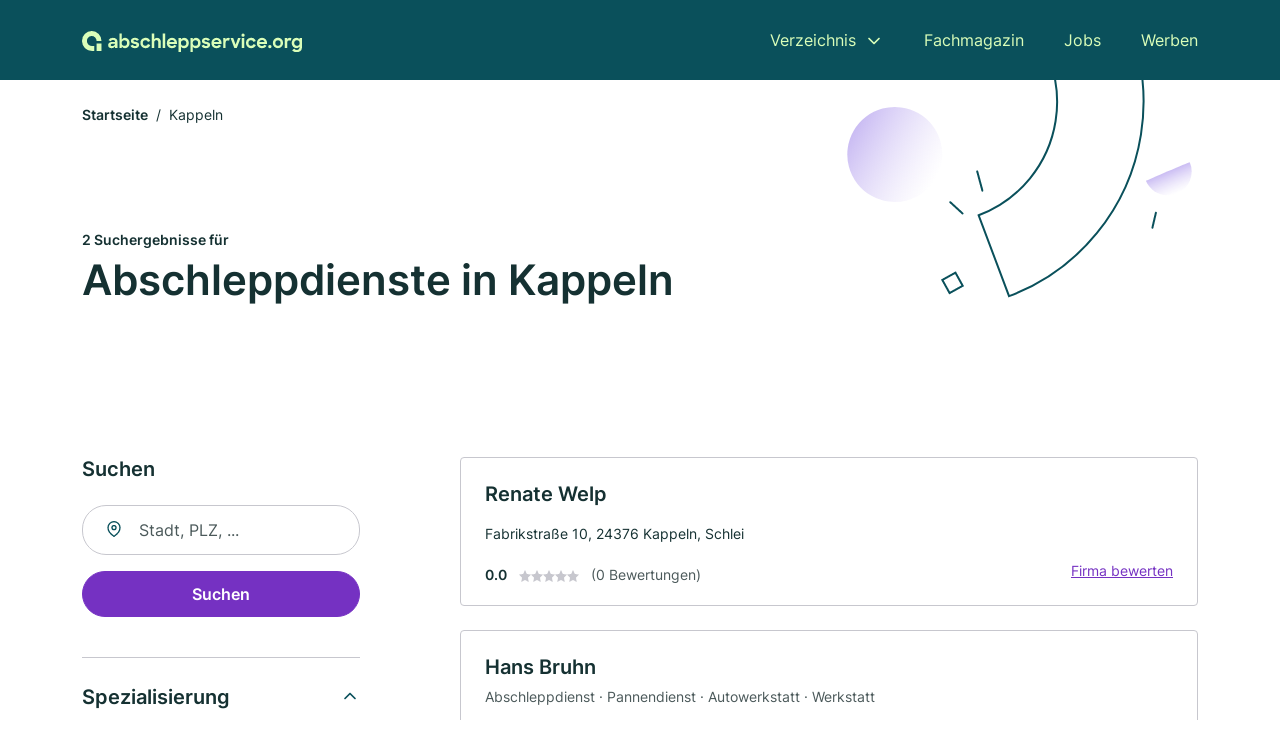

--- FILE ---
content_type: text/html; charset=utf-8
request_url: https://www.abschleppservice.org/kappeln
body_size: 6366
content:
<!DOCTYPE html><html lang="de"><head><meta charset="utf-8"><meta http-equiv="X-UA-Compatible" content="IE=edge,chrome=1"><meta name="viewport" content="width=device-width, initial-scale=1, shrink-to-fit=no"><title>✅ Abschleppdienste in Kappeln ► 2 Top Pannendienste</title><meta name="description" content="Günstige Abschleppdienste und Pannenhilfe in Kappeln finden inkl. echter ☆ Bewertungen, ☎ Kontakt und Tipps."><meta name="robots" content="noindex, follow"><link rel="preconnect" href="https://cdn.consentmanager.net"><link rel="preconnect" href="https://cdn.firmenweb.de"><link rel="preconnect" href="https://img.firmenweb.de"><link rel="preconnect" href="https://traffic.firmenweb.de"><link rel="preconnect" href="https://traffic.pages24.io"><meta property="og:type" content="website"><meta property="og:locale" content="de_DE"><meta property="og:title" content="✅ Abschleppdienste in Kappeln ► 2 Top Pannendienste"><meta property="og:description" content="Günstige Abschleppdienste und Pannenhilfe in Kappeln finden inkl. echter ☆ Bewertungen, ☎ Kontakt und Tipps."><meta property="og:site_name" content="✅ Abschleppdienste in Kappeln ► 2 Top Pannendienste"><meta property="og:url" content=""><meta property="og:image" content=""><meta name="twitter:card" content="summary"><meta name="twitter:site" content="@"><meta name="twitter:title" content="✅ Abschleppdienste in Kappeln ► 2 Top Pannendienste"><meta name="twitter:description" content="Günstige Abschleppdienste und Pannenhilfe in Kappeln finden inkl. echter ☆ Bewertungen, ☎ Kontakt und Tipps."><meta name="twitter:image" content=""><link rel="shortcut icon" href="https://cdn.firmenweb.de/assets/abschleppservice.org/favicon.ico" type="image/x-icon"><link rel="stylesheet" type="text/css" href="/css/style-ZPXEFE3B.css"></head><body><header class="page-header" role="banner"><div class="container"><nav aria-label="Hauptnavigation"><a class="logo" href="/" aria-label="Zur Startseite von Abschleppservice.org" data-dark="https://cdn.firmenweb.de/assets/abschleppservice.org/logo.svg" data-light="https://cdn.firmenweb.de/assets/abschleppservice.org/logo/secondary.svg"><img src="https://cdn.firmenweb.de/assets/abschleppservice.org/logo.svg" alt="Abschleppservice.org Logo"></a><ul class="navigate" role="menubar"><li class="dropdown" id="directory-dropdown"><button role="menuitem" aria-haspopup="true" aria-expanded="false" aria-controls="directory-menu">Verzeichnis</button><ul id="directory-menu" role="menu"><li role="none"><a href="/staedte" role="menuitem">Alle Städte</a></li><li role="none"><a href="/deutschland" role="menuitem">Alle Firmen</a></li></ul></li><li role="none"><a href="/magazin" role="menuitem">Fachmagazin</a></li><li role="none"><a href="/jobs" role="menuitem">Jobs</a></li><li role="none"><a href="/werben" role="menuitem">Werben</a></li></ul><div class="search-icon" role="button" tabindex="0" aria-label="Suche öffnen"><svg xmlns="http://www.w3.org/2000/svg" width="18" height="18" viewBox="0 0 24 24" fill="none" stroke="currentColor" stroke-width="2" stroke-linecap="round" stroke-linejoin="round" class="feather feather-search"><circle cx="11" cy="11" r="8"></circle><line x1="21" y1="21" x2="16.65" y2="16.65"></line></svg></div><div class="menu-icon" role="button" tabindex="0" aria-expanded="false" aria-label="Menü öffnen"><span></span></div></nav><div class="mobile-nav"></div><div class="search-nav"><button class="btn-close s-close" tabindex="0" type="button" aria-label="Schließen"><svg xmlns="http://www.w3.org/2000/svg" width="35" height="35" viewBox="0 0 24 24" fill="none" stroke="#0a505b" stroke-width="2" stroke-linecap="round" stroke-linejoin="round" class="feather feather-x"><line x1="18" y1="6" x2="6" y2="18"></line><line x1="6" y1="6" x2="18" y2="18"></line></svg></button><form class="form-search"><div class="select-icon"><svg xmlns="http://www.w3.org/2000/svg" width="16" height="16" viewBox="0 0 24 24" fill="none" stroke="currentColor" stroke-width="2" stroke-linecap="round" stroke-linejoin="round" class="feather feather-search" aria-hidden="true" focusable="false"><circle cx="11" cy="11" r="8"></circle><line x1="21" y1="21" x2="16.65" y2="16.65"></line></svg><label class="visually-hidden" for="keyword-select-layout">Keyword auswählen</label><select class="autocomplete-keywords" id="keyword-select-layout"><option value="abschleppdienst">Abschleppdienst</option><option value="pannendienst">Pannendienst</option><option value="werkstatt">Werkstatt</option><option value="autowerkstatt">Autowerkstatt</option><option value="autovermietung">Autovermietung</option><option value="reifenservice">Reifenservice</option><option value="autohandel">Autohandel</option><option value="autoverwertung">Autoverwertung</option><option value="transport">Transport</option><option value="autolackierer">Autolackierer</option><option value="autohaus">Autohaus</option><option value="reifenhaendler">Reifenhändler</option><option value="klimaanlagenbau-und-lueftungsbau">Klimaanlagenbau und Lüftungsbau</option><option value="altautoannahme">Altautoannahme</option><option value="entruempelung">Entrümpelung</option><option value="gebrauchtwagen">Gebrauchtwagen</option><option value="umzuege">Umzüge</option><option value="fahrzeugtransporte">Fahrzeugtransporte</option><option value="wartung">Wartung</option><option value="flughafentransfer">Flughafentransfer</option></select></div><div class="input-icon"><svg xmlns="http://www.w3.org/2000/svg" width="16" height="16" viewBox="0 0 24 24" fill="none" stroke="currentColor" stroke-width="2" stroke-linecap="round" stroke-linejoin="round" class="feather feather-map-pin" aria-hidden="true" focusable="false"><path d="M21 10c0 7-9 13-9 13s-9-6-9-13a9 9 0 0 1 18 0z"></path><circle cx="12" cy="10" r="3"></circle></svg><label class="visually-hidden" for="location-input-layout">Suche nach Ort</label><input class="autocomplete-locations" id="location-input-layout" type="search" autocorrect="off" autocomplete="off" autocapitalize="off"></div><button type="submit">Suchen</button></form></div></div></header><div class="spacer"></div><main><div class="page-search"><script type="application/ld+json">{"@context":"https://schema.org","@type":"CollectionPage","mainEntity":{"@type":"ItemList","name":"✅ Abschleppdienste in Kappeln ► 2 Top Pannendienste","itemListElement":[{"@type":"ListItem","position":1,"url":"https://www.abschleppservice.org/kappeln/renate-welp-3766702.html","item":{"@context":"https://schema.org","@type":"AutomotiveBusiness","name":"Renate Welp","url":"https://www.abschleppservice.org/kappeln/renate-welp-3766702.html","address":{"@type":"PostalAddress","streetAddress":"Fabrikstraße 10","addressLocality":"Kappeln, Schlei","postalCode":"24376","addressCountry":"Deutschland"},"geo":{"@type":"GeoCoordinates","latitude":54.6613915,"longitude":9.9289649},"potentialAction":{"@type":"ReviewAction","target":{"@type":"EntryPoint","urlTemplate":"https://www.abschleppservice.org/kappeln/renate-welp-3766702.html#bewertung"}},"sameAs":[],"telephone":"04642/3600","openingHoursSpecification":[]}},{"@type":"ListItem","position":2,"url":"https://www.abschleppservice.org/steinberg-schleswig/hans-bruhn-aYDOxL.html","item":{"@context":"https://schema.org","@type":"AutomotiveBusiness","name":"Hans Bruhn","url":"https://www.abschleppservice.org/steinberg-schleswig/hans-bruhn-aYDOxL.html","address":{"@type":"PostalAddress","streetAddress":"Nordstraße 4","addressLocality":"Steinbergkirche","postalCode":"24972","addressCountry":"Deutschland"},"geo":{"@type":"GeoCoordinates","latitude":54.75434509999999,"longitude":9.7611279},"potentialAction":{"@type":"ReviewAction","target":{"@type":"EntryPoint","urlTemplate":"https://www.abschleppservice.org/steinberg-schleswig/hans-bruhn-aYDOxL.html#bewertung"}},"sameAs":[],"telephone":"+49 4632 487","faxNumber":"+49 4632 1759","openingHoursSpecification":[],"hasOfferCatalog":{"@type":"OfferCatalog","name":"Hans Bruhn","itemListElement":[{"@type":"Offer","itemOffered":{"@type":"Service","name":"Abschleppdienst","identifier":"abschleppdienst"}},{"@type":"Offer","itemOffered":{"@type":"Service","name":"Pannendienst","identifier":"pannendienst"}},{"@type":"Offer","itemOffered":{"@type":"Service","name":"Autowerkstatt","identifier":"autowerkstatt"}},{"@type":"Offer","itemOffered":{"@type":"Service","name":"Werkstatt","identifier":"werkstatt"}}]}}}]}}</script><header><div class="container"><div class="decorative-svg" aria-hidden="true"><svg xmlns="http://www.w3.org/2000/svg" width="348" height="220"><defs><linearGradient id="b" x1=".5" x2=".5" y2="1" gradientUnits="objectBoundingBox"><stop offset="0" stop-color="#cabcf3"/><stop offset="1" stop-color="#fff" stop-opacity=".604"/></linearGradient><clipPath id="a"><path data-name="Rectangle 3310" transform="translate(798 80)" fill="none" stroke="#707070" d="M0 0h348v220H0z"/></clipPath></defs><g data-name="Mask Group 14359" transform="translate(-798 -80)" clip-path="url(#a)"><g data-name="Group 22423" transform="rotate(165.02 874.682 272.94)"><path data-name="Path 15020" d="M47.622 16.8a23.657 23.657 0 0 1-23.811 23.807C9.759 40.411 0 29.872 0 16.8c1.19-.106 47.473-.431 47.622 0Z" transform="rotate(172 307.555 182.771)" fill="url(#b)"/><path data-name="Line 817" fill="none" stroke="#0a505b" stroke-linecap="round" stroke-linejoin="round" stroke-width="2" d="m795.764 356.904-.053-19.918"/><path data-name="Line 818" fill="none" stroke="#0a505b" stroke-linecap="round" stroke-linejoin="round" stroke-width="2" d="m829.784 334.186-8.987-14.086"/><path data-name="Line 822" fill="none" stroke="#0a505b" stroke-linecap="round" stroke-linejoin="round" stroke-width="2" d="m633.804 270.827 7.276-13.579"/><path data-name="Path 15022" d="M628.065 350.2a207.307 207.307 0 0 0 22.517 207.394l69.559-51.25a121 121 0 0 1 85.573-192.2l-8.458-85.986A207.307 207.307 0 0 0 628.066 350.2" fill="none" stroke="#0a505b" stroke-width="2"/><g data-name="Rectangle 2717" fill="none" stroke="#0a505b" stroke-width="2"><path stroke="none" d="m858.727 261.827-16.495 4.113-4.113-16.495 16.495-4.113z"/><path d="m857.515 261.099-14.555 3.628-3.628-14.554 14.554-3.629z"/></g><circle data-name="Ellipse 374" cx="47.498" cy="47.498" r="47.498" transform="rotate(135 387.366 391.581)" fill="url(#b)"/></g></g></svg>
</div><nav aria-label="Brotkrumen"><ol class="breadcrumb"><li class="breadcrumb-item"><a href="https://www.abschleppservice.org">Startseite</a></li><li class="breadcrumb-item active" aria-current="page">Kappeln</li></ol></nav><script type="application/ld+json">{
    "@context": "https://schema.org",
    "@type": "BreadcrumbList",
    "itemListElement": [{"@type":"ListItem","position":1,"name":"Startseite","item":"https://www.abschleppservice.org"},{"@type":"ListItem","position":2,"name":"Kappeln","item":"https://www.abschleppservice.org/kappeln"}]
}</script><h1><small>2 Suchergebnisse für </small><br>Abschleppdienste in Kappeln</h1><div class="callout-sm-mobile"></div></div></header><div class="filter-spec-mobile"></div><div class="container"><div class="search-results"><aside class="filters" role="complementary" aria-label="Filteroptionen"><div class="filter"><h2 class="h4 title">Suchen</h2><form class="form-search"><div class="input-icon"><svg xmlns="http://www.w3.org/2000/svg" width="16" height="16" viewBox="0 0 24 24" fill="none" stroke="currentColor" stroke-width="2" stroke-linecap="round" stroke-linejoin="round" class="feather feather-map-pin" aria-hidden="true" focusable="false"><path d="M21 10c0 7-9 13-9 13s-9-6-9-13a9 9 0 0 1 18 0z"></path><circle cx="12" cy="10" r="3"></circle></svg><label class="visually-hidden" for="location-input">Suche nach Ort</label><input class="autocomplete-locations" id="location-input" type="search" name="city" autocorrect="off" autocomplete="off" autocapitalize="off"></div><button class="btn btn-primary" type="submit">Suchen</button></form></div><div class="filter"><button class="expand" type="button" aria-controls="keywords-filters-panel" aria-expanded="true">Spezialisierung</button><div class="filter-spec" id="keywords-filters-panel"><ul><li><a href="/werkstatt-in-kappeln">Werkstatt (1)</a></li><li><a href="/autowerkstatt-in-kappeln">Autowerkstatt (1)</a></li><li><a href="/pannendienst-in-kappeln">Pannendienst (1)</a></li><li><a href="/abschleppdienst-in-kappeln">Abschleppdienst (1)</a></li></ul></div></div><div class="filter"><button class="expand" type="button" aria-controls="location-filters-panel" aria-expanded="true">In der Nähe</button><div class="filter-city" id="location-filters-panel"><ul><li><a href="/steinberg-schleswig">Steinberg (Schleswig) (1)</a></li></ul></div></div></aside><section class="results" aria-label="Suchergebnisse"><div class="profiles"><article class="profile" tabindex="0" onclick="location.href='/kappeln/renate-welp-3766702.html'" onkeydown="if(event.key === 'Enter' || event.key === ' ') {location.href='/kappeln/renate-welp-3766702.html'}" role="link"><h2 class="name">Renate Welp</h2><p class="services"></p><address class="address">Fabrikstraße 10,  24376 Kappeln, Schlei</address><div class="rating"><strong class="avg">0.0</strong><div class="ratingstars"><span aria-hidden="true"><svg xmlns="http://www.w3.org/2000/svg" width="12" height="11.412" viewBox="0 0 12 11.412"><path id="star" d="M8,2,9.854,5.756,14,6.362,11,9.284l.708,4.128L8,11.462l-3.708,1.95L5,9.284,2,6.362l4.146-.606Z" transform="translate(-2 -2)" fill="#c7c7ce"/></svg></span><span aria-hidden="true"><svg xmlns="http://www.w3.org/2000/svg" width="12" height="11.412" viewBox="0 0 12 11.412"><path id="star" d="M8,2,9.854,5.756,14,6.362,11,9.284l.708,4.128L8,11.462l-3.708,1.95L5,9.284,2,6.362l4.146-.606Z" transform="translate(-2 -2)" fill="#c7c7ce"/></svg></span><span aria-hidden="true"><svg xmlns="http://www.w3.org/2000/svg" width="12" height="11.412" viewBox="0 0 12 11.412"><path id="star" d="M8,2,9.854,5.756,14,6.362,11,9.284l.708,4.128L8,11.462l-3.708,1.95L5,9.284,2,6.362l4.146-.606Z" transform="translate(-2 -2)" fill="#c7c7ce"/></svg></span><span aria-hidden="true"><svg xmlns="http://www.w3.org/2000/svg" width="12" height="11.412" viewBox="0 0 12 11.412"><path id="star" d="M8,2,9.854,5.756,14,6.362,11,9.284l.708,4.128L8,11.462l-3.708,1.95L5,9.284,2,6.362l4.146-.606Z" transform="translate(-2 -2)" fill="#c7c7ce"/></svg></span><span aria-hidden="true"><svg xmlns="http://www.w3.org/2000/svg" width="12" height="11.412" viewBox="0 0 12 11.412"><path id="star" d="M8,2,9.854,5.756,14,6.362,11,9.284l.708,4.128L8,11.462l-3.708,1.95L5,9.284,2,6.362l4.146-.606Z" transform="translate(-2 -2)" fill="#c7c7ce"/></svg></span></div><small class="num">(0 Bewertungen)</small><a class="cta" href="/kappeln/renate-welp-3766702.html#bewertung">Firma bewerten</a></div></article><article class="profile" tabindex="0" onclick="location.href='/steinberg-schleswig/hans-bruhn-aYDOxL.html'" onkeydown="if(event.key === 'Enter' || event.key === ' ') {location.href='/steinberg-schleswig/hans-bruhn-aYDOxL.html'}" role="link"><h2 class="name">Hans Bruhn</h2><p class="services">Abschleppdienst · Pannendienst · Autowerkstatt · Werkstatt</p><address class="address">Nordstraße 4,  24972 Steinbergkirche</address><div class="rating"><strong class="avg">0.0</strong><div class="ratingstars"><span aria-hidden="true"><svg xmlns="http://www.w3.org/2000/svg" width="12" height="11.412" viewBox="0 0 12 11.412"><path id="star" d="M8,2,9.854,5.756,14,6.362,11,9.284l.708,4.128L8,11.462l-3.708,1.95L5,9.284,2,6.362l4.146-.606Z" transform="translate(-2 -2)" fill="#c7c7ce"/></svg></span><span aria-hidden="true"><svg xmlns="http://www.w3.org/2000/svg" width="12" height="11.412" viewBox="0 0 12 11.412"><path id="star" d="M8,2,9.854,5.756,14,6.362,11,9.284l.708,4.128L8,11.462l-3.708,1.95L5,9.284,2,6.362l4.146-.606Z" transform="translate(-2 -2)" fill="#c7c7ce"/></svg></span><span aria-hidden="true"><svg xmlns="http://www.w3.org/2000/svg" width="12" height="11.412" viewBox="0 0 12 11.412"><path id="star" d="M8,2,9.854,5.756,14,6.362,11,9.284l.708,4.128L8,11.462l-3.708,1.95L5,9.284,2,6.362l4.146-.606Z" transform="translate(-2 -2)" fill="#c7c7ce"/></svg></span><span aria-hidden="true"><svg xmlns="http://www.w3.org/2000/svg" width="12" height="11.412" viewBox="0 0 12 11.412"><path id="star" d="M8,2,9.854,5.756,14,6.362,11,9.284l.708,4.128L8,11.462l-3.708,1.95L5,9.284,2,6.362l4.146-.606Z" transform="translate(-2 -2)" fill="#c7c7ce"/></svg></span><span aria-hidden="true"><svg xmlns="http://www.w3.org/2000/svg" width="12" height="11.412" viewBox="0 0 12 11.412"><path id="star" d="M8,2,9.854,5.756,14,6.362,11,9.284l.708,4.128L8,11.462l-3.708,1.95L5,9.284,2,6.362l4.146-.606Z" transform="translate(-2 -2)" fill="#c7c7ce"/></svg></span></div><small class="num">(0 Bewertungen)</small><a class="cta" href="/steinberg-schleswig/hans-bruhn-aYDOxL.html#bewertung">Firma bewerten</a></div></article><div id="afs_after"></div></div></section></div></div><div class="filters-mobile" role="region" aria-label="Filteroptionen"><div class="container"><div class="filter-city-mobile"><h2 class="h4">In der Nähe</h2></div></div></div><div class="block-bottom"><section class="block-articles" aria-labelledby="recent-articles-title"><div class="container"><h2 id="recent-articles-title">Neueste Fachartikel</h2><div class="articles"><div class="article"><article class="article-card" onclick="location.href='/magazin/wann-abschleppdienst-rufen'" onkeydown="if(event.key === 'Enter' || event.key === ' ') location.href='/magazin/wann-abschleppdienst-rufen'" role="link" tabindex="0" aria-labelledby="article-title-68f732809c0956228f7c2b69"><div class="image"><img srcset="https://img.firmenweb.de/2VAjuLLHJplQMgdnGLcXDl3e9p8=/400x250/artikel/wann-abschleppdienst-rufen.jpg?v=1762435245843 400w, https://img.firmenweb.de/EqpFnkVAsoMmpx0cOLSQhfATHXI=/600x375/artikel/wann-abschleppdienst-rufen.jpg?v=1762435245843 600w, https://img.firmenweb.de/vXlUIuk6GPD1z62YXiFRK60AXwg=/800x500/artikel/wann-abschleppdienst-rufen.jpg?v=1762435245843 800w, https://img.firmenweb.de/cfmEQFsHEXUW_lin0PczvHRPs8k=/1000x625/artikel/wann-abschleppdienst-rufen.jpg?v=1762435245843 1000w" sizes="
                        (max-width: 575px) 100vw,
                        (max-width: 767px) 516px,
                        (max-width: 991px) 526px,
                        (max-width: 1199px) 296px,
                        356px
                    " src="https://img.firmenweb.de/EqpFnkVAsoMmpx0cOLSQhfATHXI=/600x375/artikel/wann-abschleppdienst-rufen.jpg?v=1762435245843" width="600" height="375" alt="Frau kniet neben Reifen ihres Autos und ruft den Abschleppdienst, da sie nicht mehr weiterfahren kann." loading="lazy"><img class="mask" src="https://cdn.firmenweb.de/assets/masks/img-mask-6.svg" alt="" role="presentation" aria-hidden="true"></div><div class="content"><div class="meta"><p class="category">Pannenhilfe</p></div><h3 class="title" id="article-title-68f732809c0956228f7c2b69">Wann du einen Abschleppdienst rufen solltest</h3><div class="author"><span class="author-initials" aria-hidden="true">FW</span><p class="author-info mb-0">Von
<strong>Redaktion firmenweb.de</strong>
&#8231;
<time class="author-date" datetime="2025-11-07T00:00:00.000Z">07. November 2025</time></p></div></div></article></div><div class="article"><article class="article-card" onclick="location.href='/magazin/abschleppen-unfall'" onkeydown="if(event.key === 'Enter' || event.key === ' ') location.href='/magazin/abschleppen-unfall'" role="link" tabindex="0" aria-labelledby="article-title-684006250b8a221c5fa41f9a"><div class="image"><img srcset="https://img.firmenweb.de/c5XpO5qrSYnOaWTeMn3NXCj7ueY=/400x250/artikel/abschleppservice-unfallauto.jpg?v=1749027262129 400w, https://img.firmenweb.de/44EdrmBLzvpxpWnkT9Jsxt6k1mk=/600x375/artikel/abschleppservice-unfallauto.jpg?v=1749027262129 600w, https://img.firmenweb.de/kBh28dMXQyhsYdjwqQe5zPCvsP8=/800x500/artikel/abschleppservice-unfallauto.jpg?v=1749027262129 800w, https://img.firmenweb.de/uEBscwD1VnrSDLi3tL-WZn3n1dI=/1000x625/artikel/abschleppservice-unfallauto.jpg?v=1749027262129 1000w" sizes="
                        (max-width: 575px) 100vw,
                        (max-width: 767px) 516px,
                        (max-width: 991px) 526px,
                        (max-width: 1199px) 296px,
                        356px
                    " src="https://img.firmenweb.de/44EdrmBLzvpxpWnkT9Jsxt6k1mk=/600x375/artikel/abschleppservice-unfallauto.jpg?v=1749027262129" width="600" height="375" alt="Unfallauto wird abgeschleppt" loading="lazy"><img class="mask" src="https://cdn.firmenweb.de/assets/masks/img-mask-4.svg" alt="" role="presentation" aria-hidden="true"></div><div class="content"><div class="meta"><p class="category">Notfall-Abschleppdienste</p></div><h3 class="title" id="article-title-684006250b8a221c5fa41f9a">Auto abschleppen nach Unfall – Was Sie wissen müssen</h3><div class="author"><span class="author-initials" aria-hidden="true">FW</span><p class="author-info mb-0">Von
<strong>Redaktion firmenweb.de</strong>
&#8231;
<time class="author-date" datetime="2025-06-04T00:00:00.000Z">04. Juni 2025</time></p></div></div></article></div><div class="article"><article class="article-card" onclick="location.href='/magazin/fehlplanung-transport-vermeiden'" onkeydown="if(event.key === 'Enter' || event.key === ' ') location.href='/magazin/fehlplanung-transport-vermeiden'" role="link" tabindex="0" aria-labelledby="article-title-677fc8c917eebee043195192"><div class="image"><img srcset="https://img.firmenweb.de/Xplv7NqkF2y91U4XR7KpNvCdY30=/400x250/artikel/fehlplanung-transport-vermeiden.jpg?v=1737449915177 400w, https://img.firmenweb.de/g3wiKPiNuf2zkuTveyhQcjijudw=/600x375/artikel/fehlplanung-transport-vermeiden.jpg?v=1737449915177 600w, https://img.firmenweb.de/zs7Rew-p_5jDEMF5i2zdcypDBJY=/800x500/artikel/fehlplanung-transport-vermeiden.jpg?v=1737449915177 800w, https://img.firmenweb.de/YSnvn9MnQ3ZELbgARxcnGJ-IiLQ=/1000x625/artikel/fehlplanung-transport-vermeiden.jpg?v=1737449915177 1000w" sizes="
                        (max-width: 575px) 100vw,
                        (max-width: 767px) 516px,
                        (max-width: 991px) 526px,
                        (max-width: 1199px) 296px,
                        356px
                    " src="https://img.firmenweb.de/g3wiKPiNuf2zkuTveyhQcjijudw=/600x375/artikel/fehlplanung-transport-vermeiden.jpg?v=1737449915177" width="600" height="375" alt="Ein Hafen, der auf der rechten Seite ein Transportschiff und auf der linken Seite einige verschieden farbige Container zeigt. Mittig im Bild fahren verschiedene Transportfahrzeuge." loading="lazy"><img class="mask" src="https://cdn.firmenweb.de/assets/masks/img-mask-2.svg" alt="" role="presentation" aria-hidden="true"></div><div class="content"><div class="meta"><p class="category">Gewerbliche Abschlepplösungen</p></div><h3 class="title" id="article-title-677fc8c917eebee043195192">Fehlplanung beim Transport vermeiden: So planst du langfristige Transporte effizient</h3><div class="author"><span class="author-initials" aria-hidden="true">AH</span><p class="author-info mb-0">Von
<strong>Anita Herrmann</strong>
&#8231;
<time class="author-date" datetime="2025-01-21T00:00:00.000Z">21. Januar 2025</time></p></div></div></article></div></div></div></section><section class="block-links" aria-labelledby="popular-cities-title"><div class="container"><header><h2 id="popular-cities-title">Top Städte</h2><a href="/staedte">Alle ansehen</a></header><ul class="links"><li class="link"><a href="/berlin">Berlin</a></li><li class="link"><a href="/hamburg">Hamburg</a></li><li class="link"><a href="/muenchen">München</a></li><li class="link"><a href="/koeln">Köln</a></li><li class="link"><a href="/frankfurt-am-main">Frankfurt am Main</a></li><li class="link"><a href="/stuttgart">Stuttgart</a></li><li class="link"><a href="/duesseldorf">Düsseldorf</a></li><li class="link"><a href="/leipzig">Leipzig</a></li><li class="link"><a href="/dortmund">Dortmund</a></li><li class="link"><a href="/essen">Essen</a></li><li class="link"><a href="/bremen">Bremen</a></li><li class="link"><a href="/dresden">Dresden</a></li><li class="link"><a href="/hannover">Hannover</a></li><li class="link"><a href="/nuernberg">Nürnberg</a></li><li class="link"><a href="/duisburg">Duisburg</a></li><li class="link"><a href="/bochum">Bochum</a></li></ul></div></section></div></div></main><footer class="page-footer"><div class="container"><div class="footer-links"><div class="footer-brand"><a href="/" aria-label="Zur Startseite von Abschleppservice.org"><img class="logo" src="https://cdn.firmenweb.de/assets/abschleppservice.org/logo/secondary.svg" alt="Abschleppservice.org Logo"></a><p class="claim">Ein Portal von Firmenweb.de</p></div></div><div class="footer-legal"><nav class="legal-links" aria-label="Rechtliche Links"><ul><li><a href="/kontakt">Kontakt</a></li><li><a href="/datenschutz">Datenschutz</a></li><!-- exclude non eu states--><li><a href="/barrierefreiheit">Barrierefreiheit</a></li><li><a href="/nutzungsbedingungen">Nutzungsbedingungen</a></li><li><a href="https://www.firmenweb.de/agb" rel="noopener noreferrer" target="_blank">AGB</a></li><li><a href="/impressum">Impressum</a></li></ul></nav><p class="legal-name">&copy; Marktplatz Mittelstand GmbH &amp; Co. KG 1998 - 2026. Alle Rechte vorbehalten.</p></div></div></footer><div class="back-to-top"></div><script>window.cmp_cdid = "cbf0d364818b8";
</script><script>var _paq = window._paq = window._paq || [];
_paq.push(['trackPageView']);
_paq.push(['enableLinkTracking']);
(function () {
    var u = "//traffic.firmenweb.de/";
    _paq.push(['setTrackerUrl', u + 'traffic.php']);
    _paq.push(['setSiteId', 'gW7Xe']);
    var d = document, g = d.createElement('script'), s = d.getElementsByTagName('script')[0];
    g.async = true; g.src = u + 'traffic.js'; s.parentNode.insertBefore(g, s);
})();
</script><script defer type="text/javascript" src="/js/main-HXPX2ZKE.js"></script><script defer type="text/javascript" src="/js/search-2LUOFGXB.js"></script><script class="cmplazyload" async type="text/plain" data-cmp-vendor="s1" data-cmp-src="https://www.google.com/adsense/search/ads.js"></script></body></html>

--- FILE ---
content_type: image/svg+xml
request_url: https://cdn.firmenweb.de/assets/abschleppservice.org/logo.svg
body_size: 1754
content:
<svg xmlns="http://www.w3.org/2000/svg" width="614.695" height="58"><defs><clipPath id="a"><path fill="none" d="M0 0h614.695v58H0z" data-name="Rectangle 2919"/></clipPath></defs><g fill="#0a505b" clip-path="url(#a)" data-name="Group 23244"><path d="M73.031 38.822c0-5.638 4.681-9.11 12.231-9.11h7.147v-.349c0-2.92-1.963-4.933-5.89-4.933a6.773 6.773 0 0 0-6.392 3.574l-6.391-3.175a15.19 15.19 0 0 1 12.835-6.192c8 0 12.584 4.178 12.584 11.023v16.712h-6.694v-4.178a12.089 12.089 0 0 1-9.966 4.732c-5.94 0-9.463-3.322-9.463-8.1m19.429-2.567v-1.46h-6.393c-4.128 0-5.789 1.309-5.789 3.423 0 1.963 1.359 2.97 4.228 2.97a8.963 8.963 0 0 0 7.953-4.933" data-name="Path 16079"/><path d="M111.331 42.597v3.775h-6.845V6.658h6.9v16.259a10.1 10.1 0 0 1 8.507-4.279c6.845 0 13.087 5.487 13.087 14.144s-6.347 14.145-13.041 14.145a10.143 10.143 0 0 1-8.608-4.329m14.7-9.866a7.526 7.526 0 1 0-7.5 7.652 7.521 7.521 0 0 0 7.5-7.652" data-name="Path 16080"/><path d="m135.34 40.179 6.7-2.618a6.523 6.523 0 0 0 6.241 3.675c2.819 0 4.329-1.359 4.329-2.97 0-1.963-2.92-2.415-6.393-3.12-4.58-.957-9.664-2.366-9.664-8.1 0-4.58 4.43-8.557 11.124-8.506 5.738 0 9.161 2.165 11.678 5.788l-6.342 2.567a5.819 5.819 0 0 0-5.336-2.869c-2.718 0-4.027 1.107-4.027 2.618 0 1.712 2.215 2.165 6.192 3.02 4.53.906 9.866 2.467 9.866 8.305 0 4.228-3.775 9.01-11.678 8.959-6.443 0-10.52-2.416-12.685-6.745" data-name="Path 16081"/><path d="M163.122 32.781a14.34 14.34 0 0 1 27.483-5.537l-6.393 2.567a7 7 0 0 0-6.745-4.682 7.6 7.6 0 0 0 .05 15.2 7.151 7.151 0 0 0 6.745-4.731l6.494 2.667a14.18 14.18 0 0 1-13.339 8.658 14 14 0 0 1-14.3-14.144" data-name="Path 16082"/><path d="M194.831 6.709h6.9v15.806a9.64 9.64 0 0 1 7.9-3.876c6.443 0 10.57 4.228 10.57 11.325v16.41h-7.152V31.021c0-3.876-1.863-6.292-5.537-6.292-3.271 0-5.789 2.416-5.789 6.645v15h-6.9Z" data-name="Path 16083"/><path d="M225.532 6.708h6.947v39.664h-6.947z" data-name="Rectangle 2917"/><path d="M237.008 32.832a14.031 14.031 0 0 1 14.244-14.195c8.155 0 14.044 5.89 14.044 13.943v2.618h-21.594c.906 3.523 3.775 5.738 7.8 5.738a7.412 7.412 0 0 0 6.745-3.624l5.687 3.322c-2.718 3.826-6.543 6.292-12.534 6.292-8.758 0-14.4-6.192-14.4-14.094m6.9-3.071h14.5c-.906-3.372-3.524-5.234-7.148-5.234a7.556 7.556 0 0 0-7.349 5.234" data-name="Path 16084"/><path d="M276.77 43.05v14.194h-6.9V19.191h6.845v3.772a10.11 10.11 0 0 1 8.558-4.329c6.845 0 13.087 5.487 13.087 14.144s-6.339 14.148-13.032 14.148c-3.675 0-6.745-1.359-8.558-3.876m14.648-10.319a7.526 7.526 0 1 0-7.5 7.652 7.521 7.521 0 0 0 7.5-7.652" data-name="Path 16085"/><path d="M309.787 43.05v14.194h-6.9V19.191h6.845v3.772a10.11 10.11 0 0 1 8.557-4.329c6.846 0 13.088 5.487 13.088 14.144s-6.343 14.144-13.037 14.144c-3.675 0-6.745-1.359-8.558-3.876m14.648-10.319a7.526 7.526 0 1 0-7.5 7.652 7.521 7.521 0 0 0 7.5-7.652" data-name="Path 16086"/><path d="m333.744 40.179 6.694-2.618a6.525 6.525 0 0 0 6.242 3.675c2.819 0 4.328-1.359 4.328-2.97 0-1.963-2.919-2.415-6.392-3.12-4.581-.957-9.664-2.366-9.664-8.1 0-4.58 4.43-8.557 11.124-8.506 5.738 0 9.161 2.165 11.678 5.788l-6.346 2.565a5.817 5.817 0 0 0-5.335-2.869c-2.718 0-4.027 1.107-4.027 2.618 0 1.712 2.215 2.165 6.192 3.02 4.53.906 9.866 2.467 9.866 8.305 0 4.228-3.775 9.01-11.678 8.959-6.443 0-10.52-2.416-12.685-6.745" data-name="Path 16087"/><path d="M361.527 32.832a14.031 14.031 0 0 1 14.244-14.195c8.155 0 14.044 5.89 14.044 13.943v2.618h-21.594c.906 3.523 3.775 5.738 7.8 5.738a7.412 7.412 0 0 0 6.745-3.624l5.687 3.322c-2.718 3.826-6.543 6.292-12.534 6.292-8.758 0-14.4-6.192-14.4-14.094m6.9-3.071h14.5c-.906-3.372-3.524-5.234-7.148-5.234a7.556 7.556 0 0 0-7.349 5.234" data-name="Path 16088"/><path d="M394.343 19.191h6.842v4.178c1.309-3.222 4.026-4.682 7.5-4.682a10.089 10.089 0 0 1 4.581 1.057l-2.517 6.845a6.369 6.369 0 0 0-3.624-.956c-3.574 0-5.89 1.812-5.89 6.393v14.347h-6.9Z" data-name="Path 16089"/><path d="M415.179 19.191h7.349l6.7 18.323 6.745-18.323h7.2l-10.678 27.182h-6.9Z" data-name="Path 16090"/><path d="M450.009 7.01a4.321 4.321 0 0 1 4.48 4.531 4.455 4.455 0 0 1-8.91 0 4.338 4.338 0 0 1 4.43-4.531m-3.522 12.181h7.1v27.181h-7.1Z" data-name="Path 16091"/><path d="M458.162 32.781a14.34 14.34 0 0 1 27.483-5.537l-6.393 2.567a7 7 0 0 0-6.745-4.682 7.6 7.6 0 0 0 .05 15.2 7.152 7.152 0 0 0 6.745-4.731l6.494 2.667a14.18 14.18 0 0 1-13.339 8.658 14 14 0 0 1-14.3-14.144" data-name="Path 16092"/><path d="M488.563 32.832a14.031 14.031 0 0 1 14.244-14.195c8.155 0 14.044 5.89 14.044 13.943v2.618h-21.594c.906 3.523 3.775 5.738 7.8 5.738a7.412 7.412 0 0 0 6.745-3.624l5.687 3.322c-2.718 3.826-6.543 6.292-12.534 6.292-8.758 0-14.4-6.192-14.4-14.094m6.9-3.071h14.5c-.906-3.372-3.524-5.234-7.148-5.234a7.556 7.556 0 0 0-7.349 5.234" data-name="Path 16093"/><path d="M524.902 38.218a4.43 4.43 0 1 1-4.379 4.429 4.243 4.243 0 0 1 4.379-4.429" data-name="Path 16094"/><path d="M533.159 32.781a14.372 14.372 0 1 1 14.346 14.144 14.076 14.076 0 0 1-14.346-14.144m21.845-.05a7.451 7.451 0 1 0-7.449 7.6 7.5 7.5 0 0 0 7.449-7.6" data-name="Path 16095"/><path d="M566.475 19.191h6.846v4.178c1.308-3.222 4.026-4.682 7.5-4.682a10.088 10.088 0 0 1 4.581 1.057l-2.514 6.846a6.369 6.369 0 0 0-3.624-.956c-3.574 0-5.89 1.812-5.89 6.393v14.346h-6.9Z" data-name="Path 16096"/><path d="M586.101 32.731c0-8.607 6.242-14.094 13.188-14.094a10.216 10.216 0 0 1 8.457 4.128v-3.574h6.946v25.172c0 7.9-5.89 13.641-14.244 13.641-6.193 0-10.27-1.812-13.339-5.386l5.737-4.479a8.369 8.369 0 0 0 7.4 3.674c4.379 0 7.5-2.97 7.5-7.248v-2.069a10.4 10.4 0 0 1-8.557 4.279c-6.7 0-13.088-5.437-13.088-14.044m22-.05a7.551 7.551 0 1 0-7.551 7.651 7.5 7.5 0 0 0 7.551-7.651" data-name="Path 16097"/><path d="M40.798 33.984h13.603v20.405H40.798z" data-name="Rectangle 2918"/><path d="M34 54.389h-6.8A27.195 27.195 0 1 1 54.389 27.2h-13.6a13.592 13.592 0 1 0-13.595 13.587H34Z" data-name="Path 16098"/></g></svg>

--- FILE ---
content_type: image/svg+xml
request_url: https://cdn.firmenweb.de/assets/abschleppservice.org/logo/secondary.svg
body_size: 1755
content:
<svg xmlns="http://www.w3.org/2000/svg" width="614.695" height="58"><defs><clipPath id="a"><path fill="#dafeb9" d="M0 0h614.695v58H0z" data-name="Rectangle 2919"/></clipPath></defs><g data-name="Group 23351"><g fill="#dafeb9" clip-path="url(#a)" data-name="Group 23244"><path d="M73.031 38.822c0-5.638 4.681-9.11 12.231-9.11h7.147v-.349c0-2.92-1.963-4.933-5.89-4.933a6.773 6.773 0 0 0-6.392 3.574l-6.391-3.175a15.19 15.19 0 0 1 12.835-6.192c8 0 12.584 4.178 12.584 11.023v16.712h-6.694v-4.178a12.089 12.089 0 0 1-9.966 4.732c-5.94 0-9.463-3.322-9.463-8.1m19.429-2.567v-1.46h-6.393c-4.128 0-5.789 1.309-5.789 3.423 0 1.963 1.359 2.97 4.228 2.97a8.963 8.963 0 0 0 7.953-4.933" data-name="Path 16079"/><path d="M111.331 42.597v3.775h-6.845V6.658h6.9v16.259a10.1 10.1 0 0 1 8.507-4.279c6.845 0 13.087 5.487 13.087 14.144s-6.347 14.145-13.041 14.145a10.143 10.143 0 0 1-8.608-4.329m14.7-9.866a7.526 7.526 0 1 0-7.5 7.652 7.521 7.521 0 0 0 7.5-7.652" data-name="Path 16080"/><path d="m135.34 40.179 6.7-2.618a6.523 6.523 0 0 0 6.241 3.675c2.819 0 4.329-1.359 4.329-2.97 0-1.963-2.92-2.415-6.393-3.12-4.58-.957-9.664-2.366-9.664-8.1 0-4.58 4.43-8.557 11.124-8.506 5.738 0 9.161 2.165 11.678 5.788l-6.342 2.567a5.819 5.819 0 0 0-5.336-2.869c-2.718 0-4.027 1.107-4.027 2.618 0 1.712 2.215 2.165 6.192 3.02 4.53.906 9.866 2.467 9.866 8.305 0 4.228-3.775 9.01-11.678 8.959-6.443 0-10.52-2.416-12.685-6.745" data-name="Path 16081"/><path d="M163.122 32.781a14.34 14.34 0 0 1 27.483-5.537l-6.393 2.567a7 7 0 0 0-6.745-4.682 7.6 7.6 0 0 0 .05 15.2 7.151 7.151 0 0 0 6.745-4.731l6.494 2.667a14.18 14.18 0 0 1-13.339 8.658 14 14 0 0 1-14.3-14.144" data-name="Path 16082"/><path d="M194.831 6.709h6.9v15.806a9.64 9.64 0 0 1 7.9-3.876c6.443 0 10.57 4.228 10.57 11.325v16.41h-7.152V31.021c0-3.876-1.863-6.292-5.537-6.292-3.271 0-5.789 2.416-5.789 6.645v15h-6.9Z" data-name="Path 16083"/><path d="M225.532 6.708h6.947v39.664h-6.947z" data-name="Rectangle 2917"/><path d="M237.008 32.832a14.031 14.031 0 0 1 14.244-14.195c8.155 0 14.044 5.89 14.044 13.943v2.618h-21.594c.906 3.523 3.775 5.738 7.8 5.738a7.412 7.412 0 0 0 6.745-3.624l5.687 3.322c-2.718 3.826-6.543 6.292-12.534 6.292-8.758 0-14.4-6.192-14.4-14.094m6.9-3.071h14.5c-.906-3.372-3.524-5.234-7.148-5.234a7.556 7.556 0 0 0-7.349 5.234" data-name="Path 16084"/><path d="M276.77 43.05v14.194h-6.9V19.191h6.845v3.772a10.11 10.11 0 0 1 8.558-4.329c6.845 0 13.087 5.487 13.087 14.144s-6.339 14.148-13.032 14.148c-3.675 0-6.745-1.359-8.558-3.876m14.648-10.319a7.526 7.526 0 1 0-7.5 7.652 7.521 7.521 0 0 0 7.5-7.652" data-name="Path 16085"/><path d="M309.787 43.05v14.194h-6.9V19.191h6.845v3.772a10.11 10.11 0 0 1 8.557-4.329c6.846 0 13.088 5.487 13.088 14.144s-6.343 14.144-13.037 14.144c-3.675 0-6.745-1.359-8.558-3.876m14.648-10.319a7.526 7.526 0 1 0-7.5 7.652 7.521 7.521 0 0 0 7.5-7.652" data-name="Path 16086"/><path d="m333.744 40.179 6.694-2.618a6.525 6.525 0 0 0 6.242 3.675c2.819 0 4.328-1.359 4.328-2.97 0-1.963-2.919-2.415-6.392-3.12-4.581-.957-9.664-2.366-9.664-8.1 0-4.58 4.43-8.557 11.124-8.506 5.738 0 9.161 2.165 11.678 5.788l-6.346 2.565a5.817 5.817 0 0 0-5.335-2.869c-2.718 0-4.027 1.107-4.027 2.618 0 1.712 2.215 2.165 6.192 3.02 4.53.906 9.866 2.467 9.866 8.305 0 4.228-3.775 9.01-11.678 8.959-6.443 0-10.52-2.416-12.685-6.745" data-name="Path 16087"/><path d="M361.527 32.832a14.031 14.031 0 0 1 14.244-14.195c8.155 0 14.044 5.89 14.044 13.943v2.618h-21.594c.906 3.523 3.775 5.738 7.8 5.738a7.412 7.412 0 0 0 6.745-3.624l5.687 3.322c-2.718 3.826-6.543 6.292-12.534 6.292-8.758 0-14.4-6.192-14.4-14.094m6.9-3.071h14.5c-.906-3.372-3.524-5.234-7.148-5.234a7.556 7.556 0 0 0-7.349 5.234" data-name="Path 16088"/><path d="M394.343 19.191h6.842v4.178c1.309-3.222 4.026-4.682 7.5-4.682a10.089 10.089 0 0 1 4.581 1.057l-2.517 6.845a6.369 6.369 0 0 0-3.624-.956c-3.574 0-5.89 1.812-5.89 6.393v14.347h-6.9Z" data-name="Path 16089"/><path d="M415.179 19.191h7.349l6.7 18.323 6.745-18.323h7.2l-10.678 27.182h-6.9Z" data-name="Path 16090"/><path d="M450.009 7.01a4.321 4.321 0 0 1 4.48 4.531 4.455 4.455 0 0 1-8.91 0 4.338 4.338 0 0 1 4.43-4.531m-3.522 12.181h7.1v27.181h-7.1Z" data-name="Path 16091"/><path d="M458.162 32.781a14.34 14.34 0 0 1 27.483-5.537l-6.393 2.567a7 7 0 0 0-6.745-4.682 7.6 7.6 0 0 0 .05 15.2 7.152 7.152 0 0 0 6.745-4.731l6.494 2.667a14.18 14.18 0 0 1-13.339 8.658 14 14 0 0 1-14.3-14.144" data-name="Path 16092"/><path d="M488.563 32.832a14.031 14.031 0 0 1 14.244-14.195c8.155 0 14.044 5.89 14.044 13.943v2.618h-21.594c.906 3.523 3.775 5.738 7.8 5.738a7.412 7.412 0 0 0 6.745-3.624l5.687 3.322c-2.718 3.826-6.543 6.292-12.534 6.292-8.758 0-14.4-6.192-14.4-14.094m6.9-3.071h14.5c-.906-3.372-3.524-5.234-7.148-5.234a7.556 7.556 0 0 0-7.349 5.234" data-name="Path 16093"/><path d="M524.902 38.218a4.43 4.43 0 1 1-4.379 4.429 4.243 4.243 0 0 1 4.379-4.429" data-name="Path 16094"/><path d="M533.159 32.781a14.372 14.372 0 1 1 14.346 14.144 14.076 14.076 0 0 1-14.346-14.144m21.845-.05a7.451 7.451 0 1 0-7.449 7.6 7.5 7.5 0 0 0 7.449-7.6" data-name="Path 16095"/><path d="M566.475 19.191h6.846v4.178c1.308-3.222 4.026-4.682 7.5-4.682a10.088 10.088 0 0 1 4.581 1.057l-2.514 6.846a6.369 6.369 0 0 0-3.624-.956c-3.574 0-5.89 1.812-5.89 6.393v14.346h-6.9Z" data-name="Path 16096"/><path d="M586.101 32.731c0-8.607 6.242-14.094 13.188-14.094a10.216 10.216 0 0 1 8.457 4.128v-3.574h6.946v25.172c0 7.9-5.89 13.641-14.244 13.641-6.193 0-10.27-1.812-13.339-5.386l5.737-4.479a8.369 8.369 0 0 0 7.4 3.674c4.379 0 7.5-2.97 7.5-7.248v-2.069a10.4 10.4 0 0 1-8.557 4.279c-6.7 0-13.088-5.437-13.088-14.044m22-.05a7.551 7.551 0 1 0-7.551 7.651 7.5 7.5 0 0 0 7.551-7.651" data-name="Path 16097"/><path d="M40.798 33.984h13.603v20.405H40.798z" data-name="Rectangle 2918"/><path d="M34 54.389h-6.8A27.195 27.195 0 1 1 54.389 27.2h-13.6a13.592 13.592 0 1 0-13.595 13.587H34Z" data-name="Path 16098"/></g></g></svg>